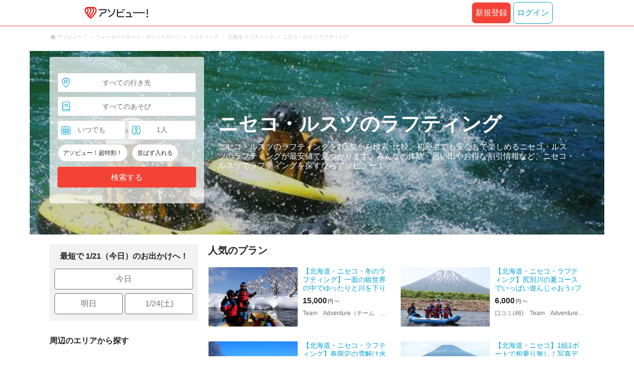

--- FILE ---
content_type: text/html;charset=UTF-8
request_url: https://www.asoview.com/leisure/5/location/are0010800/
body_size: 13387
content:
<!DOCTYPE html>
<html>
<head>
  
  <script>
    (function(p,r,o,j,e,c,t,g){
    p['_'+t]={};g=r.createElement('script');g.src='https://www.googletagmanager.com/gtm.js?id=GTM-'+t;r[o].prepend(g);
    g=r.createElement('style');g.innerText='.'+e+t+'{visibility:hidden!important}';r[o].prepend(g);
    r[o][j].add(e+t);setTimeout(function(){if(r[o][j].contains(e+t)){r[o][j].remove(e+t);p['_'+t]=0}},c)
    })(window,document,'documentElement','classList','loading',2000,'TFTM8D9Z')
  </script>


  
  
  
  <meta charset="UTF-8">
  <meta name="google-site-verification" content="kGT5Z3YEQgCdfMeof3F-n85KpuKpsG97WPv0o24LQqs" />
  <meta name="author" content="アソビュー！" />

  <meta http-equiv="X-UA-Compatible" content="IE=edge">
  <meta name="viewport" content="width=980" />

  
  
  <title>ニセコ・ルスツのラフティング おすすめランキングTOP2</title>
  <meta name="description" content="北海道のニセコ・ルスツでラフティングを体験するなら、日本最大級のアウトドア・レジャー予約サイト、アソビュー！北海道ライオンアドベンチャーが主催する清流・尻別川ツアーなど、各ツアーを人気順、料金の安い順などで比較し、ネット予約できます。子供が参加できるプランも充実しているのでファミリーもOK！服装や時期、持ち物などの基本情報もご紹介。" />
  

  
  
  <meta property="og:type" content="website" />
  <meta property="og:title"       content="ニセコ・ルスツのラフティング おすすめランキングTOP2" />
  <meta property="og:url"         content="https://www.asoview.com/leisure/5/location/are0010800/" />
  <meta property="og:image"       content="https://image.asoview-media.com/image/production/acp/3000018620/pln3000044284/988ba53b-8724-4e26-a7e6-2735c3e58612.jpeg" />
  
  <meta property="og:description" content="北海道のニセコ・ルスツでラフティングを体験するなら、日本最大級のアウトドア・レジャー予約サイト、アソビュー！北海道ライオンアドベンチャーが主催する清流・尻別川ツアーなど、各ツアーを人気順、料金の安い順などで比較し、ネット予約できます。子供が参加できるプランも充実しているのでファミリーもOK！服装や時期、持ち物などの基本情報もご紹介。" />
  <meta property="og:site_name" content="アソビュー！" />
  <meta property="og:locale" content="ja_JP" />
  
  
  <meta property="fb:app_id" content="226968490755490" />
  
  <meta name="twitter:card" content="summary_large_image" />
  <meta name="twitter:site" content="@ASOVIEWofficial" />
  <meta name="twitter:image"       content="https://image.asoview-media.com/image/production/acp/3000018620/pln3000044284/988ba53b-8724-4e26-a7e6-2735c3e58612.jpeg" />
  <meta name="twitter:title"       content="ニセコ・ルスツのラフティング おすすめランキングTOP2" />
  <meta name="twitter:description" content="北海道のニセコ・ルスツでラフティングを体験するなら、日本最大級のアウトドア・レジャー予約サイト、アソビュー！北海道ライオンアドベンチャーが主催する清流・尻別川ツアーなど、各ツアーを人気順、料金の安い順などで比較し、ネット予約できます。子供が参加できるプランも充実しているのでファミリーもOK！服装や時期、持ち物などの基本情報もご紹介。" />


  
  <meta name="robots"      content="index, follow" />
  <link rel="canonical"    href="https://www.asoview.com/leisure/5/location/are0010800/" />


  
  
  <link rel="manifest" href="/manifest.json">
  <link rel="preload" href="/iconfont/material-icons.css" as="style">
  <link rel="preload" href="/iconfont/MaterialIcons-Regular-570eb83859dc23dd0eec423a49e147fe.woff2" as="font" crossorigin>
  <link rel="stylesheet" href="/iconfont/material-icons.css">
  <link rel="shortcut icon" href="https://image.asoview-media.com/image/production/fundamentals/logo/favicon.ico" />
  <link rel="apple-touch-icon" href="https://image.asoview-media.com/image/production/fundamentals/logo/apple-touch-icon_114.png" sizes="114x114">
  <link rel="apple-touch-icon" href="https://image.asoview-media.com/image/production/fundamentals/logo/apple-touch-icon_120.png" sizes="120x120">
  <link rel="apple-touch-icon" href="https://image.asoview-media.com/image/production/fundamentals/logo/apple-touch-icon_144.png" sizes="144x144">
  <link rel="apple-touch-icon" href="https://image.asoview-media.com/image/production/fundamentals/logo/apple-touch-icon_152.png" sizes="152x152">
  <link rel="apple-touch-icon" href="https://image.asoview-media.com/image/production/fundamentals/logo/apple-touch-icon_180.png" sizes="180x180">
  


  <script>
    if ('serviceWorker' in navigator) {
      window.addEventListener('load', function() {
        navigator.serviceWorker.register('/serviceWorker.js');
      });
      window.addEventListener('beforeinstallprompt', function(e) {
        e.userChoice.then(function(choiceResult) {
          com.asoview.GA.trigger(com.asoview.GA.Event.ShowWebAppInstallPrompt)
          if (choiceResult.outcome == 'dismissed') {
            com.asoview.GA.trigger(com.asoview.GA.Event.OnClickWebAppInstallPrompt, false)
          } else {
            com.asoview.GA.trigger(com.asoview.GA.Event.OnClickWebAppInstallPrompt, true)
          }
        })
      })
    }
  </script>

  <!-- Start Visual Website Optimizer Asynchronous Code -->
  <script type='text/javascript'>
      var _vwo_code=(function(){
          var account_id=360002,
              settings_tolerance=2000,
              library_tolerance=2500,
              use_existing_jquery=false,
              /* DO NOT EDIT BELOW THIS LINE */
              f=false,d=document;return{use_existing_jquery:function(){return use_existing_jquery;},library_tolerance:function(){return library_tolerance;},finish:function(){if(!f){f=true;var a=d.getElementById('_vis_opt_path_hides');if(a)a.parentNode.removeChild(a);}},finished:function(){return f;},load:function(a){var b=d.createElement('script');b.src=a;b.type='text/javascript';b.innerText;b.onerror=function(){_vwo_code.finish();};d.getElementsByTagName('head')[0].appendChild(b);},init:function(){settings_timer=setTimeout('_vwo_code.finish()',settings_tolerance);var a=d.createElement('style'),b='body{opacity:0 !important;filter:alpha(opacity=0) !important;background:none !important;}',h=d.getElementsByTagName('head')[0];a.setAttribute('id','_vis_opt_path_hides');a.setAttribute('type','text/css');if(a.styleSheet)a.styleSheet.cssText=b;else a.appendChild(d.createTextNode(b));h.appendChild(a);this.load('//dev.visualwebsiteoptimizer.com/j.php?a='+account_id+'&u='+encodeURIComponent(d.URL)+'&r='+Math.random());return settings_timer;}};}());_vwo_settings_timer=_vwo_code.init();
  </script>
  <!-- End Visual Website Optimizer Asynchronous Code -->

  <script>
    window.deviceTypeForGA = 'PC'
  </script>
  <link rel="preload" href="/js/pc/vendor9b7d94d3f413ea65546b.chunk.js" as="script"><script type="text/javascript" defer="defer" src="/js/pc/vendor9b7d94d3f413ea65546b.chunk.js"></script><link rel="preload" href="/js/pc/vendors-autoe8e5b0f64ad2d5dc4907.chunk.js" as="script"><script type="text/javascript" defer="defer" src="/js/pc/vendors-autoe8e5b0f64ad2d5dc4907.chunk.js"></script>


  
    
    <!-- Google Tag Manager -->
    <script>(function(w,d,s,l,i){w[l]=w[l]||[];w[l].push({'gtm.start':
        new Date().getTime(),event:'gtm.js'});var f=d.getElementsByTagName(s)[0],
        j=d.createElement(s),dl=l!='dataLayer'?'&l='+l:'';j.async=true;j.src=
        'https://www.googletagmanager.com/gtm.js?id='+i+dl;f.parentNode.insertBefore(j,f);
    })(window,document,'script','dataLayer','GTM-T86K2F');</script>
    <!-- End Google Tag Manager -->
    
    
    <script defer src="/js/googleAnalyticsMgr-f1c7784fa758d448358b7292486651a0.js"></script>


  <link rel="stylesheet" href="/css/pc/leisure/location-leisure.min-803d4456db08f5a31f53f2623cc98343.css">
</head>

<body>
  
    
    <!-- Google Tag Manager (noscript) -->
    <noscript><iframe src="https://www.googletagmanager.com/ns.html?id=GTM-T86K2F"
                      height="0" width="0" style="display:none;visibility:hidden"></iframe></noscript>
    <!-- End Google Tag Manager (noscript) -->
    
    


  <div id="page-header"></div>

  <div class="breadcrumbs">
    
<ol class="breadcrumbs__list" itemscope itemtype="http://schema.org/BreadcrumbList">
    
        <li class="breadcrumbs__breadcrumb" itemprop="itemListElement" itemscope
            itemtype="http://schema.org/ListItem">
            <a class="breadcrumbs__breadcrumb-link" href="/" title="アソビュー！のページへ移動する" itemprop="item" onclick="com.asoview.GA.trigger(com.asoview.GA.Event.OnClickBreadcrumbItemLink,window.location.pathname)">
                <span itemprop="name">アソビュー！</span>
            </a>
            <meta itemprop="position" content="1" />
        </li>
    
        <li class="breadcrumbs__breadcrumb" itemprop="itemListElement" itemscope
            itemtype="http://schema.org/ListItem">
            <a class="breadcrumbs__breadcrumb-link" href="/leisure/grp10/" title="ウォータースポーツ・マリンスポーツのページへ移動する" itemprop="item" onclick="com.asoview.GA.trigger(com.asoview.GA.Event.OnClickBreadcrumbItemLink,window.location.pathname)">
                <span itemprop="name">ウォータースポーツ・マリンスポーツ</span>
            </a>
            <meta itemprop="position" content="2" />
        </li>
    
        <li class="breadcrumbs__breadcrumb" itemprop="itemListElement" itemscope
            itemtype="http://schema.org/ListItem">
            <a class="breadcrumbs__breadcrumb-link" href="/leisure/5/" title="ラフティングのページへ移動する" itemprop="item" onclick="com.asoview.GA.trigger(com.asoview.GA.Event.OnClickBreadcrumbItemLink,window.location.pathname)">
                <span itemprop="name">ラフティング</span>
            </a>
            <meta itemprop="position" content="3" />
        </li>
    
        <li class="breadcrumbs__breadcrumb" itemprop="itemListElement" itemscope
            itemtype="http://schema.org/ListItem">
            <a class="breadcrumbs__breadcrumb-link" href="/leisure/5/location/prf010000/" title="北海道 ラフティングのページへ移動する" itemprop="item" onclick="com.asoview.GA.trigger(com.asoview.GA.Event.OnClickBreadcrumbItemLink,window.location.pathname)">
                <span itemprop="name">北海道 ラフティング</span>
            </a>
            <meta itemprop="position" content="4" />
        </li>
    
        <li class="breadcrumbs__breadcrumb" itemprop="itemListElement" itemscope
            itemtype="http://schema.org/ListItem">
            <a class="breadcrumbs__breadcrumb-link" href="/leisure/5/location/are0010800/" title="ニセコ・ルスツ ラフティングのページへ移動する" itemprop="item" onclick="com.asoview.GA.trigger(com.asoview.GA.Event.OnClickBreadcrumbItemLink,window.location.pathname)">
                <span itemprop="name">ニセコ・ルスツ ラフティング</span>
            </a>
            <meta itemprop="position" content="5" />
        </li>
    
</ol>

  </div>

  
  <div class="top-banner">
    <ul class="top-banner__list">
      <li class="top-banner__item">
        <a class="top-banner__item-link" href="/search/?sort=asoview&amp;destinationType=area&amp;destinationId=are0010800&amp;leisureType=category&amp;leisureId=5&amp;adultQuantity=1&amp;childQuantity=0" title="ニセコ・ルスツのラフティングの検索一覧へ移動する"
           onclick="com.asoview.GA.trigger(com.asoview.GA.Event.OnClickLeisureLocationPageFirstViewImageItem, &#39;ニセコ・ルスツのラフティング&#39;)">
          <img class="top-banner__item-image" src="https://image.asoview-media.com/image/production/genre/3b373b4c-1cfe-4991-b757-6f06b1d9ffa5.jpg" alt="ニセコ・ルスツのラフティング">
        </a>
      </li>
    </ul>
  </div>

  <div class="layout-header-inner">
    
        <div id="top-search-box"></div>
    
    <div class="main-catch">
      <h1 class="main-catch__page-heading">ニセコ・ルスツのラフティング</h1>
      <p class="main-catch__sub-catch">ニセコ・ルスツのラフティングを2店舗から検索･比較。初心者でも安心して楽しめるニセコ・ルスツのラフティングが最安値で見つかります。みんなの体験・思い出やお得な割引情報など、ニセコ・ルスツでラフティングを探すならアソビュー！</p>
    </div>
  </div>


  <div class="layout-contents-wrap">
    
  <div class="layout-side-contents">
    <div class="propose-day">
      <b class="propose-day__text">最短で 1/21（今日）のお出かけへ！</b>
      <ul class="propose-day__list">
        <li class="propose-day__item">
          <a class="propose-day__item-link" href="/search/?sort=asoview&amp;destinationType=area&amp;destinationId=are0010800&amp;leisureType=category&amp;leisureId=5&amp;adultQuantity=1&amp;childQuantity=0&amp;funSafe=0&amp;goToCoupon=0&amp;skipLine=0&amp;experienceDate=2026-01-21"
             onclick="com.asoview.GA.trigger(com.asoview.GA.Event.OnClickLeisureLocationPageShortcutToday)">今日</a>
        </li>
        <li class="propose-day__item propose-day__item--half">
          <a class="propose-day__item-link" href="/search/?sort=asoview&amp;destinationType=area&amp;destinationId=are0010800&amp;leisureType=category&amp;leisureId=5&amp;adultQuantity=1&amp;childQuantity=0&amp;funSafe=0&amp;goToCoupon=0&amp;skipLine=0&amp;experienceDate=2026-01-22"
             onclick="com.asoview.GA.trigger(com.asoview.GA.Event.OnClickLeisureLocationPageShortcutTomorrow)">明日</a>
        </li>
        <li class="propose-day__item propose-day__item--half">
          <a class="propose-day__item-link" href="/search/?sort=asoview&amp;destinationType=area&amp;destinationId=are0010800&amp;leisureType=category&amp;leisureId=5&amp;adultQuantity=1&amp;childQuantity=0&amp;funSafe=0&amp;goToCoupon=0&amp;skipLine=0&amp;experienceDate=2026-01-24"
             onclick="com.asoview.GA.trigger(com.asoview.GA.Event.OnClickLeisureLocationPageShortcutWeekend)">1/24(土)</a>
        </li>
      </ul>
    </div>

    <section id="recently-viewed-plans"></section>

    <div class="side-facet">
      
      
        <h3 class="side-facet__heading">周辺のエリアから探す</h3>
        <ul class="side-facet__list">
          <li class="side-facet__item">
            <a class="side-facet__item-link" href="/leisure/5/location/are0010200/"
               onclick="com.asoview.GA.trigger(com.asoview.GA.Event.OnClickLeisureLocationPageAroundLocationItem)">札幌 (1)</a>
          </li>
          <li class="side-facet__item">
            <a class="side-facet__item-link" href="/leisure/5/location/are0011100/"
               onclick="com.asoview.GA.trigger(com.asoview.GA.Event.OnClickLeisureLocationPageAroundLocationItem)">洞爺・登別・苫小牧 (1)</a>
          </li>
          <li class="side-facet__item">
            <a class="side-facet__item-link" href="/leisure/5/location/are0012000/"
               onclick="com.asoview.GA.trigger(com.asoview.GA.Event.OnClickLeisureLocationPageAroundLocationItem)">旭川・層雲峡 (2)</a>
          </li>
          <li class="side-facet__item">
            <a class="side-facet__item-link" href="/leisure/5/location/are0012100/"
               onclick="com.asoview.GA.trigger(com.asoview.GA.Event.OnClickLeisureLocationPageAroundLocationItem)">富良野・美瑛・トマム (2)</a>
          </li>
          <li class="side-facet__item">
            <a class="side-facet__item-link" href="/leisure/5/location/are0013200/"
               onclick="com.asoview.GA.trigger(com.asoview.GA.Event.OnClickLeisureLocationPageAroundLocationItem)">帯広・十勝 (1)</a>
          </li>
          <li class="side-facet__item">
            <a class="side-facet__item-link" href="/leisure/5/location/are0013300/"
               onclick="com.asoview.GA.trigger(com.asoview.GA.Event.OnClickLeisureLocationPageAroundLocationItem)">日高・えりも (2)</a>
          </li>
          
          
          
        </ul>
      
      
        <h3 class="side-facet__heading">人気の遊びから探す</h3>
        <ul class="side-facet__list">
          <li class="side-facet__item">
            <a class="side-facet__item-link" href="/leisure/act0007/location/are0010800/"
               onclick="com.asoview.GA.trigger(com.asoview.GA.Event.OnClickLeisureLocationPagePopularLeisureItem)">ラフティング (2)</a>
          </li>
          <li class="side-facet__item">
            <a class="side-facet__item-link" href="/leisure/act0085/location/are0010800/"
               onclick="com.asoview.GA.trigger(com.asoview.GA.Event.OnClickLeisureLocationPagePopularLeisureItem)">スノーシュー・スノートレッキング (4)</a>
          </li>
          <li class="side-facet__item">
            <a class="side-facet__item-link" href="/leisure/act1093/location/are0010800/"
               onclick="com.asoview.GA.trigger(com.asoview.GA.Event.OnClickLeisureLocationPagePopularLeisureItem)">手びねり・型取り (1)</a>
          </li>
          <li class="side-facet__item">
            <a class="side-facet__item-link" href="/leisure/act0008/location/are0010800/"
               onclick="com.asoview.GA.trigger(com.asoview.GA.Event.OnClickLeisureLocationPagePopularLeisureItem)">キャニオニング・シャワークライミング (1)</a>
          </li>
          <li class="side-facet__item">
            <a class="side-facet__item-link" href="/leisure/act1042/location/are0010800/"
               onclick="com.asoview.GA.trigger(com.asoview.GA.Event.OnClickLeisureLocationPagePopularLeisureItem)">スキースクール (1)</a>
          </li>
          
          
          
        </ul>
      
      
        <h3 class="side-facet__heading">遊びのジャンルから探す</h3>
        <ul class="side-facet__list">
          <li class="side-facet__item">
            <a class="side-facet__item-link" href="/leisure/act0007/location/are0010800/">ラフティング (2)</a>
          </li>
          
          
          
        </ul>
      
    </div>
  </div>


    <div class="layout-main-contents">

      
    

      
    <section class="popular-plan">
        <h2 class="popular-plan__heading">人気のプラン</h2>
        <ul class="popular-plan__plan-list">
            <li class="popular-plan__plan-item">
                <a class="popular-plan__plan-link" href="/item/activity/pln3000044284/" title="【北海道・ニセコ・冬のラフティング】一面の銀世界の中でゆったりと川を下ります。"
                   onclick="com.asoview.GA.trigger(com.asoview.GA.Event.OnClickLeisureLocationPagePlanListItem,1)">
                    <figure class="popular-plan__image-wrap popular-plan__image-wrap--plan">
                        <img class="popular-plan__image" loading="lazy" alt="【北海道・ニセコ・冬のラフティング】一面の銀世界の中でゆったりと川を下ります。"
                             src="https://image.asoview-media.com/image/production/acp/3000018620/pln3000044284/988ba53b-8724-4e26-a7e6-2735c3e58612.jpeg">
                    </figure>
                    <div class="popular-plan__text-wrap">
                        <b class="popular-plan__plan-title">【北海道・ニセコ・冬のラフティング】一面の銀世界の中でゆったりと川を下ります。</b>
                        
                        
                            <div id="popular-plan__plan-price-pln3000044284"
                                 class="popular-plan__price-wrap"></div>
                        
                        <p class="popular-plan__rating-star-base-name-wrap">
                            
                            <span class="popular-plan__base-name">Team　Adventure（チーム　アドベンチャー）</span>
                        </p>
                    </div>
                </a>
                
                
                    <div id="popular-plan__favorite-target--activity-pln3000044284" class="popular-plan__favorite-action-icon"></div>
                
            </li>
            <li class="popular-plan__plan-item">
                <a class="popular-plan__plan-link" href="/item/activity/pln3000035012/" title="【北海道・ニセコ・ラフティング】尻別川の夏コースでいっぱい遊んじゃおう♪プラン、雄大な景色も大満喫！！"
                   onclick="com.asoview.GA.trigger(com.asoview.GA.Event.OnClickLeisureLocationPagePlanListItem,2)">
                    <figure class="popular-plan__image-wrap popular-plan__image-wrap--plan">
                        <img class="popular-plan__image" loading="lazy" alt="【北海道・ニセコ・ラフティング】尻別川の夏コースでいっぱい遊んじゃおう♪プラン、雄大な景色も大満喫！！"
                             src="https://image.asoview-media.com/image/production/acp/3000018620/pln3000035012/3cdf85b2-7e50-46c4-a20b-8e6c27d2ce8e.jpeg">
                    </figure>
                    <div class="popular-plan__text-wrap">
                        <b class="popular-plan__plan-title">【北海道・ニセコ・ラフティング】尻別川の夏コースでいっぱい遊んじゃおう♪プラン、雄大な景色も大満喫！！</b>
                        
                        
                            <div id="popular-plan__plan-price-pln3000035012"
                                 class="popular-plan__price-wrap"></div>
                        
                        <p class="popular-plan__rating-star-base-name-wrap">
                            <span class="popular-plan__plan-asorepo-count">口コミ(46)</span>
                            <span class="popular-plan__base-name">Team　Adventure（チーム　アドベンチャー）</span>
                        </p>
                    </div>
                </a>
                
                
                    <div id="popular-plan__favorite-target--activity-pln3000035012" class="popular-plan__favorite-action-icon"></div>
                
            </li>
            <li class="popular-plan__plan-item">
                <a class="popular-plan__plan-link" href="/item/activity/pln3000035014/" title="【北海道・ニセコ・ラフティング】春限定の雪解け水で楽しむ激流ラフティングでスリル満点の爽快体験！初心者の方でも大丈夫！"
                   onclick="com.asoview.GA.trigger(com.asoview.GA.Event.OnClickLeisureLocationPagePlanListItem,3)">
                    <figure class="popular-plan__image-wrap popular-plan__image-wrap--plan">
                        <img class="popular-plan__image" loading="lazy" alt="【北海道・ニセコ・ラフティング】春限定の雪解け水で楽しむ激流ラフティングでスリル満点の爽快体験！初心者の方でも大丈夫！"
                             src="https://image.asoview-media.com/image/production/acp/3000018620/pln3000035014/00f35c94-def0-4ada-b396-316fcf025490.jpeg">
                    </figure>
                    <div class="popular-plan__text-wrap">
                        <b class="popular-plan__plan-title">【北海道・ニセコ・ラフティング】春限定の雪解け水で楽しむ激流ラフティングでスリル満点の爽快体験！初心者の方でも大丈夫！</b>
                        
                        
                            <div id="popular-plan__plan-price-pln3000035014"
                                 class="popular-plan__price-wrap"></div>
                        
                        <p class="popular-plan__rating-star-base-name-wrap">
                            <span class="popular-plan__plan-asorepo-count">口コミ(5)</span>
                            <span class="popular-plan__base-name">Team　Adventure（チーム　アドベンチャー）</span>
                        </p>
                    </div>
                </a>
                
                
                    <div id="popular-plan__favorite-target--activity-pln3000035014" class="popular-plan__favorite-action-icon"></div>
                
            </li>
            <li class="popular-plan__plan-item">
                <a class="popular-plan__plan-link" href="/item/activity/pln3000042768/" title="【北海道・ニセコ】1組1ボートで相乗り無し！写真データプレゼント　楽しくみんなでラフティング！初心者、お子様も大歓迎！"
                   onclick="com.asoview.GA.trigger(com.asoview.GA.Event.OnClickLeisureLocationPagePlanListItem,4)">
                    <figure class="popular-plan__image-wrap popular-plan__image-wrap--plan">
                        <img class="popular-plan__image" loading="lazy" alt="【北海道・ニセコ】1組1ボートで相乗り無し！写真データプレゼント　楽しくみんなでラフティング！初心者、お子様も大歓迎！"
                             src="https://image.asoview-media.com/image/production/acp/3000024581/pln3000042768/8afd02fa-49b0-4291-9f55-057e77fcec27.jpeg">
                    </figure>
                    <div class="popular-plan__text-wrap">
                        <b class="popular-plan__plan-title">【北海道・ニセコ】1組1ボートで相乗り無し！写真データプレゼント　楽しくみんなでラフティング！初心者、お子様も大歓迎！</b>
                        
                        
                            <div id="popular-plan__plan-price-pln3000042768"
                                 class="popular-plan__price-wrap"></div>
                        
                        <p class="popular-plan__rating-star-base-name-wrap">
                            <span class="popular-plan__plan-asorepo-count">口コミ(11)</span>
                            <span class="popular-plan__base-name">Best outdoor</span>
                        </p>
                    </div>
                </a>
                
                
                    <div id="popular-plan__favorite-target--activity-pln3000042768" class="popular-plan__favorite-action-icon"></div>
                
            </li>
        </ul>
    </section>


      <div id="gtm-banner"></div>

      <section class="base-list">
        <h2 class="base-list__heading">ニセコ・ルスツのラフティング ランキング</h2>
        <ul class="base-list__list">
          <li class="base-list__item">
            <span class="base-list__rank-icon base-list__rank-icon--1">1</span>
            <a class="base-list__item-link" href="/base/157378/" onclick="com.asoview.GA.trigger(com.asoview.GA.Event.OnClickLeisureLocationPageBaseListItem,1)">
              <div class="base-list__images-wrap">
                <figure class="base-list__image-first-wrap">
                    <img class="base-list__image-first" loading="lazy" alt="　" src="//image.asoview-media.com/image/production/acp/3000018620/698531f8-67b3-4de1-a8dd-33882e4bfeee.JPG">
                </figure>
                <div class="base-list__image-other-list-wrap">
                  <div class="base-list__image-other-list">
                    <figure class="base-list__image-other-wrap">
                      <img class="base-list__image-other" loading="lazy" src="//image.asoview-media.com/image/production/acp/3000018621/pln3000035013/1120ff95-3a6d-4679-b419-43269030382f.jpeg?width=120&amp;height=85&amp;type=resize">
                    </figure>
                  </div>
                  <div class="base-list__image-other-list">
                    <figure class="base-list__image-other-wrap">
                      <img class="base-list__image-other" loading="lazy" src="//image.asoview-media.com/image/production/acp/3000018621/pln3000035013/6402258e-4321-405a-a631-56c61152a9b1.jpeg?width=120&amp;height=85&amp;type=resize">
                    </figure>
                  </div>
                  <div class="base-list__image-other-list">
                    <figure class="base-list__image-other-wrap">
                      <img class="base-list__image-other" loading="lazy" src="//image.asoview-media.com/image/production/acp/3000018621/pln3000035013/232d4df8-722a-4135-a15d-cd6ef2d5b8e3.jpeg?width=120&amp;height=85&amp;type=resize">
                    </figure>
                  </div>
                </div>
              </div>
              <div class="base-list__text-wrap">
                <h3 class="base-list__item-title">Team　Adventure（チーム　アドベンチャー）</h3>
                <div class="base-list__data">
                  <p class="base-list__location">
                    <span class="base-list__base-prefecture">北海道</span>
                    <span class="base-list__base-area">ニセコ・ルスツ</span>
                  </p>
                  <ul class="base-list__genres">
                    <li class="base-list__genre-type">ラフティング</li>
                    <li class="base-list__genre-type">キャニオニング・シャワークライミング</li>
                    <li class="base-list__genre-type">スノーシュー・スノートレッキング</li>
                  </ul>
                </div>
                <p>
                  <span class="base-list__review-count">口コミ 59件</span>
                </p>
                <p class="base-list__introduction">
                  <span class="base-list__introduction-title">北海道・ニセコでワイルドに川遊びを満喫。みんなで冒険の旅に出かけよう！</span>
                  <span class="base-list__introduction-description">「Team Adventure（チーム アドベンチャー）」は2021年創業のラフティング＆キャニオニング専門ツアー会社です。メインガイドは外国で10年、ニセコで14年のキャリアを積んだ超ベテラン！川の魅力を知り尽くしたガイドが親切丁寧にご案内します。アットホームな雰囲気の中、北海道の大自然を思いっきりご堪能ください。</span>
                </p>
              </div>
            </a>
            <a class="base-list__recommend-plan-link" href="/item/activity/pln3000044284/" onclick="com.asoview.GA.trigger(com.asoview.GA.Event.OnClickLeisureLocationPageBaseListRecommendPlanItem,1)">
              <div class="base-list__recommend-plan" id="base-list--recommend-plan--plan-price-pln3000044284"></div>
            </a>
          </li>
          <li class="base-list__item">
            <span class="base-list__rank-icon base-list__rank-icon--2">2</span>
            <a class="base-list__item-link" href="/base/161785/" onclick="com.asoview.GA.trigger(com.asoview.GA.Event.OnClickLeisureLocationPageBaseListItem,2)">
              <div class="base-list__images-wrap">
                <figure class="base-list__image-first-wrap">
                    <img class="base-list__image-first" loading="lazy" alt="　" src="//image.asoview-media.com/image/production/acp/3000024581/aa6cd439-c0f8-4bb2-8e92-aa0cd13d2f93.jpg">
                </figure>
                <div class="base-list__image-other-list-wrap">
                  <div class="base-list__image-other-list">
                    
                  </div>
                  <div class="base-list__image-other-list">
                    
                  </div>
                  <div class="base-list__image-other-list">
                    
                  </div>
                </div>
              </div>
              <div class="base-list__text-wrap">
                <h3 class="base-list__item-title">Best outdoor</h3>
                <div class="base-list__data">
                  <p class="base-list__location">
                    <span class="base-list__base-prefecture">北海道</span>
                    <span class="base-list__base-area">ニセコ・ルスツ</span>
                  </p>
                  <ul class="base-list__genres">
                    <li class="base-list__genre-type">ラフティング</li>
                  </ul>
                </div>
                <p>
                  <span class="base-list__review-count">口コミ 11件</span>
                </p>
                <p class="base-list__introduction">
                  <span class="base-list__introduction-title"></span>
                  <span class="base-list__introduction-description">1組様1ボート利用で、相乗りなし。
羊蹄山の麓を流れる尻別川でラフティングのツアーを行っています。
緑豊かな水の町、京極町は観光地としても有名でドライブにも人気の街です。
札幌からのアクセスも良い京極町にぜひ遊びにお越しください。
店舗は、国道276号線沿い京極町総合体育館から車で1分です。</span>
                </p>
              </div>
            </a>
            <a class="base-list__recommend-plan-link" href="/item/activity/pln3000042768/" onclick="com.asoview.GA.trigger(com.asoview.GA.Event.OnClickLeisureLocationPageBaseListRecommendPlanItem,2)">
              <div class="base-list__recommend-plan" id="base-list--recommend-plan--plan-price-pln3000042768"></div>
            </a>
          </li>
        </ul>
      </section>

      <div id="root"></div>

      

      <div id="faq-list"></div>

      <div class="page-lead">
        <h2 class="page-lead__title">ニセコ・ルスツの大自然でラフティング</h2>
        <p class="page-lead__introduction">
          
          北海道の雄大な自然を五感で感じられる、ニセコ・ルスツ。この地域には、「蝦夷富士」と称される羊蹄山がそびえます。冬は、パウダースノーを求めて全国から多くのスキーヤー、スノーボーダーが訪れるニセコですが、グリーンシーズンはラフティングをはじめ、SUP、カヌーといった川のアクティビティや、熱気球体験、トレッキングツアーなどが盛んに行われる地域です。
          <br/>
          
          また、北海道のニセコ・ルスツでアウトドアを楽しむ最大の理由といえば、その広大で美しい自然。ひとつのアクティビティとしてラフティングを楽しむだけでなく、絶景に出会う感動や、北海道でとれた地の野菜、海の幸をいただく瞬間もかけがえのない思い出になります。
          <br/>
          
          
          <br/>
          
          ■ニセコ・ルスツ周辺でオススメのラフティングツアー3選
          <br/>
          
          
          <br/>
          
          【1】5歳から参加OK！ファミリーで行きたい尻別川ツアー
          <br/>
          
          「Outdoor Amusement Company」が開催する尻別川を下るツアーは、5歳から参加できます。午前と午後の2部に分かれていて、半日たっぷり川で遊べます。ラフティングだけではなく、川で泳いだり、ボートですべり台をしたりと子供のワクワクをくすぐる内容になっています。
          <br/>
          
          
          <br/>
          
          【2】激流を下る迫力のコース！写真データのプレゼントつき
          <br/>
          
          水がバシャバシャかかる迫力のコースを体験できるのが、ニセコにある「BIG FUN」。約13kmのコースの途中には、ダムの下を通ったり、S字カーブのポイントがあったりとスリル満点です。体験のあとにコーヒーやお菓子のサービスがあったり、写真のデータをCDでプレゼントしてくれたりと、至れりつくせりのプランです。
          <br/>
          
          
          <br/>
          
          【3】わんちゃんと一緒に?!家族みんなで楽しむ貸切ツアー
          <br/>
          
          愛犬とラフティング…という愛犬家にはたまらないツアーを開催しているのが「Youtei outdoor（ヨウテイアウトドア）」です。わんちゃんが一緒でも安全な、ゆったりとしたコースを巡ります。そのため、0歳の赤ちゃんや乗り物が苦手な方も挑戦できるプランです。羊蹄山のすぐそばにある美しい池で体験するので、景観も抜群。
          
          
        </p>
      </div>
    </div><!-- /layout-main-contents -->
  </div>

<footer class='page-footer page-footer--basic'>
  <div class='page-footer__navigations-wrapper'>
    <div class='page-footer__social page-footer__site-maps-two-column-cell'>
      <span class='page-footer__follow-us'>FOLLOW US！</span>
      <ul class='page-footer__social-list'>
        <li class='page-footer__social-item'>
          <a class='page-footer__social-item-link page-footer__social-item-link--instagram'
             href='//www.instagram.com/asoview/'
             onClick="recordOutboundLink(this, 'Outbound Links', 'instagram.com');return false;"
             target='_blank'>instagram</a>
        </li>
        <li class='page-footer__social-item'>
          <a class='page-footer__social-item-link page-footer__social-item-link--x'
             href='//twitter.com/AsoviewOfficial'
             onClick="recordOutboundLink(this, 'Outbound Links', 'twitter.com');return false;"
             target='_blank'>x</a>
        </li>
      </ul>
    </div>


    <div class='page-footer__site-maps-two-column-cell page-footer__app-download'>
      <p class='page-footer__site-maps-heading'>
        アプリをダウンロード
      </p>
      <div class='page-footer__app-download-content'>
        <div class='page-footer__app-download-content-inner'>
          <div>
            <p class='page-footer__app-download-content-inner-description'>iPhone版アプリ</p>
            <a href='https://apps.apple.com/us/app/アソビュー-遊び先の検索-予約/id1303314426'>
              <img src='/img/pc/app/app-store.png' alt='App Store'>
            </a>
          </div>
          <img class='page-footer__app-download-qr' src='/img/pc/app/app-store-qr.svg' width='70px'
               height='70px'
               alt='App Store Qr'>
        </div>
        <div class='page-footer__app-download-content-inner page-footer__app-download-content-inner-left'>
          <div>
            <p class='page-footer__app-download-content-inner-description '>Android版アプリ</p>
            <a href='https://play.google.com/store/apps/details?id=com.asoview.app'>
              <img src='/img/pc/app/google-play-store.png' alt='Google PlayStore'>
            </a>
          </div>
          <img class='page-footer__app-download-qr' src='/img/pc/app/google-play-store-qr.svg'
               width='70px'
               height='70px'
               alt='Google PlayStore Qr'>
        </div>
      </div>
    </div>


    <div class='page-footer__site-maps-two-column'>
      <div class='page-footer__site-maps-two-column-cell'>
        <p class='page-footer__site-maps-heading'>
          <a class='page-footer__site-maps-heading-link' href='/location/'>エリアから探す</a>
        </p>
        <ul class='page-footer__region-list'>
          <li class='page-footer__region-item'>
            <a class='page-footer__region-item-link' href='/location/prf010000/'>北海道</a>
            
          </li>
          <li class='page-footer__region-item'>
            <a class='page-footer__region-item-link' href='/location/rgn02/'>東北</a>
            <ul class='page-footer__site-maps-list page-footer__site-maps-list--inner'>
              <li class='page-footer__site-maps-item'>
                <a class='page-footer__site-maps-link' href='/location/prf020000/'>青森県</a>
              </li>
              <li class='page-footer__site-maps-item'>
                <a class='page-footer__site-maps-link' href='/location/prf030000/'>岩手県</a>
              </li>
              <li class='page-footer__site-maps-item'>
                <a class='page-footer__site-maps-link' href='/location/prf040000/'>宮城県</a>
              </li>
              <li class='page-footer__site-maps-item'>
                <a class='page-footer__site-maps-link' href='/location/prf050000/'>秋田県</a>
              </li>
              <li class='page-footer__site-maps-item'>
                <a class='page-footer__site-maps-link' href='/location/prf060000/'>山形県</a>
              </li>
              <li class='page-footer__site-maps-item'>
                <a class='page-footer__site-maps-link' href='/location/prf070000/'>福島県</a>
              </li>
            </ul>
          </li>
          <li class='page-footer__region-item'>
            <a class='page-footer__region-item-link' href='/location/rgn04/'>関東</a>
            <ul class='page-footer__site-maps-list page-footer__site-maps-list--inner'>
              <li class='page-footer__site-maps-item'>
                <a class='page-footer__site-maps-link' href='/location/prf080000/'>栃木県</a>
              </li>
              <li class='page-footer__site-maps-item'>
                <a class='page-footer__site-maps-link' href='/location/prf090000/'>群馬県</a>
              </li>
              <li class='page-footer__site-maps-item'>
                <a class='page-footer__site-maps-link' href='/location/prf100000/'>茨城県</a>
              </li>
              <li class='page-footer__site-maps-item'>
                <a class='page-footer__site-maps-link' href='/location/prf110000/'>埼玉県</a>
              </li>
              <li class='page-footer__site-maps-item'>
                <a class='page-footer__site-maps-link' href='/location/prf120000/'>千葉県</a>
              </li>
              <li class='page-footer__site-maps-item'>
                <a class='page-footer__site-maps-link' href='/location/prf130000/'>東京都</a>
              </li>
              <li class='page-footer__site-maps-item'>
                <a class='page-footer__site-maps-link' href='/location/prf140000/'>神奈川県</a>
              </li>
            </ul>
          </li>
          <li class='page-footer__region-item'>
            <a class='page-footer__region-item-link' href='/location/rgn05/'>甲信越</a>
            <ul class='page-footer__site-maps-list page-footer__site-maps-list--inner'>
              <li class='page-footer__site-maps-item'>
                <a class='page-footer__site-maps-link' href='/location/prf150000/'>山梨県</a>
              </li>
              <li class='page-footer__site-maps-item'>
                <a class='page-footer__site-maps-link' href='/location/prf160000/'>長野県</a>
              </li>
              <li class='page-footer__site-maps-item'>
                <a class='page-footer__site-maps-link' href='/location/prf170000/'>新潟県</a>
              </li>
            </ul>
          </li>
          <li class='page-footer__region-item'>
            <a class='page-footer__region-item-link' href='/location/rgn06/'>北陸</a>
            <ul class='page-footer__site-maps-list page-footer__site-maps-list--inner'>
              <li class='page-footer__site-maps-item'>
                <a class='page-footer__site-maps-link' href='/location/prf180000/'>富山県</a>
              </li>
              <li class='page-footer__site-maps-item'>
                <a class='page-footer__site-maps-link' href='/location/prf190000/'>石川県</a>
              </li>
              <li class='page-footer__site-maps-item'>
                <a class='page-footer__site-maps-link' href='/location/prf200000/'>福井県</a>
              </li>
            </ul>
          </li>
          <li class='page-footer__region-item'>
            <a class='page-footer__region-item-link' href='/location/rgn07/'>東海</a>
            <ul class='page-footer__site-maps-list page-footer__site-maps-list--inner'>
              <li class='page-footer__site-maps-item'>
                <a class='page-footer__site-maps-link' href='/location/prf210000/'>静岡県</a>
              </li>
              <li class='page-footer__site-maps-item'>
                <a class='page-footer__site-maps-link' href='/location/prf220000/'>岐阜県</a>
              </li>
              <li class='page-footer__site-maps-item'>
                <a class='page-footer__site-maps-link' href='/location/prf230000/'>愛知県</a>
              </li>
              <li class='page-footer__site-maps-item'>
                <a class='page-footer__site-maps-link' href='/location/prf240000/'>三重県</a>
              </li>
            </ul>
          </li>
          <li class='page-footer__region-item'>
            <a class='page-footer__region-item-link' href='/location/rgn08/'>関西</a>
            <ul class='page-footer__site-maps-list page-footer__site-maps-list--inner'>
              <li class='page-footer__site-maps-item'>
                <a class='page-footer__site-maps-link' href='/location/prf250000/'>滋賀県</a>
              </li>
              <li class='page-footer__site-maps-item'>
                <a class='page-footer__site-maps-link' href='/location/prf260000/'>京都府</a>
              </li>
              <li class='page-footer__site-maps-item'>
                <a class='page-footer__site-maps-link' href='/location/prf270000/'>大阪府</a>
              </li>
              <li class='page-footer__site-maps-item'>
                <a class='page-footer__site-maps-link' href='/location/prf280000/'>兵庫県</a>
              </li>
              <li class='page-footer__site-maps-item'>
                <a class='page-footer__site-maps-link' href='/location/prf290000/'>奈良県</a>
              </li>
              <li class='page-footer__site-maps-item'>
                <a class='page-footer__site-maps-link' href='/location/prf300000/'>和歌山県</a>
              </li>
            </ul>
          </li>
          <li class='page-footer__region-item'>
            <a class='page-footer__region-item-link' href='/location/rgn09/'>山陰・山陽</a>
            <ul class='page-footer__site-maps-list page-footer__site-maps-list--inner'>
              <li class='page-footer__site-maps-item'>
                <a class='page-footer__site-maps-link' href='/location/prf310000/'>鳥取県</a>
              </li>
              <li class='page-footer__site-maps-item'>
                <a class='page-footer__site-maps-link' href='/location/prf320000/'>島根県</a>
              </li>
              <li class='page-footer__site-maps-item'>
                <a class='page-footer__site-maps-link' href='/location/prf330000/'>岡山県</a>
              </li>
              <li class='page-footer__site-maps-item'>
                <a class='page-footer__site-maps-link' href='/location/prf340000/'>広島県</a>
              </li>
              <li class='page-footer__site-maps-item'>
                <a class='page-footer__site-maps-link' href='/location/prf350000/'>山口県</a>
              </li>
            </ul>
          </li>
          <li class='page-footer__region-item'>
            <a class='page-footer__region-item-link' href='/location/rgn10/'>四国</a>
            <ul class='page-footer__site-maps-list page-footer__site-maps-list--inner'>
              <li class='page-footer__site-maps-item'>
                <a class='page-footer__site-maps-link' href='/location/prf360000/'>徳島県</a>
              </li>
              <li class='page-footer__site-maps-item'>
                <a class='page-footer__site-maps-link' href='/location/prf370000/'>香川県</a>
              </li>
              <li class='page-footer__site-maps-item'>
                <a class='page-footer__site-maps-link' href='/location/prf380000/'>愛媛県</a>
              </li>
              <li class='page-footer__site-maps-item'>
                <a class='page-footer__site-maps-link' href='/location/prf390000/'>高知県</a>
              </li>
            </ul>
          </li>
          <li class='page-footer__region-item'>
            <a class='page-footer__region-item-link' href='/location/rgn11/'>九州</a>
            <ul class='page-footer__site-maps-list page-footer__site-maps-list--inner'>
              <li class='page-footer__site-maps-item'>
                <a class='page-footer__site-maps-link' href='/location/prf400000/'>福岡県</a>
              </li>
              <li class='page-footer__site-maps-item'>
                <a class='page-footer__site-maps-link' href='/location/prf410000/'>佐賀県</a>
              </li>
              <li class='page-footer__site-maps-item'>
                <a class='page-footer__site-maps-link' href='/location/prf420000/'>長崎県</a>
              </li>
              <li class='page-footer__site-maps-item'>
                <a class='page-footer__site-maps-link' href='/location/prf430000/'>熊本県</a>
              </li>
              <li class='page-footer__site-maps-item'>
                <a class='page-footer__site-maps-link' href='/location/prf440000/'>大分県</a>
              </li>
              <li class='page-footer__site-maps-item'>
                <a class='page-footer__site-maps-link' href='/location/prf450000/'>宮崎県</a>
              </li>
              <li class='page-footer__site-maps-item'>
                <a class='page-footer__site-maps-link' href='/location/prf460000/'>鹿児島県</a>
              </li>
            </ul>
          </li>
          <li class='page-footer__region-item'>
            <a class='page-footer__region-item-link' href='/location/prf470000/'>沖縄</a>
            
          </li>
        </ul>
      </div>


      <div class='page-footer__site-maps-two-column-cell'>
        <p class='page-footer__site-maps-heading'>
          <a class='page-footer__site-maps-heading-link' href='/leisure/'>おすすめのジャンルから探す</a>
        </p>
        <ul class='page-footer__site-maps-list'>
          <li class='page-footer__site-maps-item'>
            <a class='page-footer__site-maps-link' href='/leisure/17/'>陶芸体験･陶芸教室</a>
          </li>
          <li class='page-footer__site-maps-item'>
            <a class='page-footer__site-maps-link' href='/leisure/87/'>ガラス細工･ガラス工房</a>
          </li>
          <li class='page-footer__site-maps-item'>
            <a class='page-footer__site-maps-link' href='/leisure/112/'>日帰り温泉</a>
          </li>
          <li class='page-footer__site-maps-item'>
            <a class='page-footer__site-maps-link' href='/leisure/7/'>カヌー･カヤック</a>
          </li>
          <li class='page-footer__site-maps-item'>
            <a class='page-footer__site-maps-link' href='/leisure/11/'>SUP･スタンドアップパドル</a>
          </li>
          <li class='page-footer__site-maps-item'>
            <a class='page-footer__site-maps-link' href='/leisure/14/'>ダイビング・スキューバダイビング</a>
          </li>
          <li class='page-footer__site-maps-item'>
            <a class='page-footer__site-maps-link' href='/leisure/15/'>シュノーケリング</a>
          </li>
          <li class='page-footer__site-maps-item'>
            <a class='page-footer__site-maps-link' href='/leisure/89/'>アクセサリー手作り体験</a>
          </li>
          <li class='page-footer__site-maps-item'>
            <a class='page-footer__site-maps-link' href='/leisure/1/'>パラグライダー</a>
          </li>
          <li class='page-footer__site-maps-item'>
            <a class='page-footer__site-maps-link' href='/leisure/191/'>遊園地・テーマパーク</a>
          </li>
          <li class='page-footer__site-maps-item'>
            <a class='page-footer__site-maps-link' href='/leisure/12/'>サーフィンスクール</a>
          </li>
          <li class='page-footer__site-maps-item'>
            <a class='page-footer__site-maps-link' href='/leisure/91/'>キャンドル作り</a>
          </li>
          <li class='page-footer__site-maps-item'>
            <a class='page-footer__site-maps-link' href='/leisure/act0128/'>シルバーアクセサリー
              手作り体験</a>
          </li>
          <li class='page-footer__site-maps-item'>
            <a class='page-footer__site-maps-link' href='/leisure/62/'>ボルダリング</a>
          </li>
          <li class='page-footer__site-maps-item'>
            <a class='page-footer__site-maps-link' href='/leisure/5/'>ラフティング</a>
          </li>
          <li class='page-footer__site-maps-item'>
            <a class='page-footer__site-maps-link' href='/leisure/140/'>着物・浴衣レンタル</a>
          </li>
          <li class='page-footer__site-maps-item'>
            <a class='page-footer__site-maps-link' href='/leisure/44/'>脱出ゲーム</a>
          </li>
          <li class='page-footer__site-maps-item'>
            <a class='page-footer__site-maps-link' href='/leisure/4/'>バンジージャンプ</a>
          </li>
          <li class='page-footer__site-maps-item'>
            <a class='page-footer__site-maps-link' href='/leisure/192/'>水族館</a>
          </li>
          <li class='page-footer__site-maps-item'>
            <a class='page-footer__site-maps-link' href='/leisure/145/'>花火大会</a>
          </li>
        </ul>
      </div>
    </div>

    <p class='page-footer__site-maps-heading'>おすすめキーワード</p>
    <ul class='page-footer__site-maps-list'>
      <li class='page-footer__site-maps-item'>
        <a class='page-footer__site-maps-link' href='/leisure/140/location/prf260000/'>京都 着物レンタル</a>
      </li>
      <li class='page-footer__site-maps-item'>
        <a class='page-footer__site-maps-link' href='/leisure/14/location/prf470000/'>沖縄 ダイビング</a>
      </li>
      <li class='page-footer__site-maps-item'>
        <a class='page-footer__site-maps-link' href='/leisure/112/location/rgn04/'>日帰り温泉 関東</a>
      </li>
      <li class='page-footer__site-maps-item'>
        <a class='page-footer__site-maps-link' href='/leisure/17/location/rgn08/'>陶芸体験・陶芸教室 関西</a>
      </li>
      <li class='page-footer__site-maps-item'>
        <a class='page-footer__site-maps-link' href='/leisure/62/location/prf130000/'>ボルダリング 東京</a>
      </li>
      <li class='page-footer__site-maps-item'>
        <a class='page-footer__site-maps-link' href='/leisure/17/location/prf130000/'>陶芸体験・陶芸教室 東京</a>
      </li>
      <li class='page-footer__site-maps-item'>
        <a class='page-footer__site-maps-link' href='/leisure/14/location/are0471702/'>石垣島 ダイビング</a>
      </li>
      <li class='page-footer__site-maps-item'>
        <a class='page-footer__site-maps-link' href='/leisure/15/location/prf470000/'>沖縄 シュノーケリング</a>
      </li>
      <li class='page-footer__site-maps-item'>
        <a class='page-footer__site-maps-link' href='/leisure/14/location/are0462300/'>屋久島 ダイビング</a>
      </li>
      <li class='page-footer__site-maps-item'>
        <a class='page-footer__site-maps-link' href='/leisure/112/location/rgn08/'>関西 日帰り温泉</a>
      </li>
      <li class='page-footer__site-maps-item'>
        <a class='page-footer__site-maps-link' href='/leisure/15/location/are0471702/'>石垣島 シュノーケリング</a>
      </li>
      <li class='page-footer__site-maps-item'>
        <a class='page-footer__site-maps-link' href='/leisure/5/location/rgn04/'>ラフティング 関東</a>
      </li>
      <li class='page-footer__site-maps-item'>
        <a class='page-footer__site-maps-link' href='/leisure/5/location/are0010800/'>ニセコ ラフティング</a>
      </li>
      <li class='page-footer__site-maps-item'>
        <a class='page-footer__site-maps-link' href='/leisure/5/location/are0090400/'>水上 ラフティング</a>
      </li>
      <li class='page-footer__site-maps-item'>
        <a class='page-footer__site-maps-link' href='/leisure/115/location/are0140200/'>横浜 クルージング</a>
      </li>
      <li class='page-footer__site-maps-item'>
        <a class='page-footer__site-maps-link' href='/leisure/24/location/prf470000/'>沖縄 パラセーリング</a>
      </li>
      <li class='page-footer__site-maps-item'>
        <a class='page-footer__site-maps-link' href='/leisure/117/location/are0431100/'>天草 イルカウォッチング</a>
      </li>
      <li class='page-footer__site-maps-item'>
        <a class='page-footer__site-maps-link' href='/leisure/116/location/prf470000/'>沖縄 ホエールウォッチング</a>
      </li>
      <li class='page-footer__site-maps-item'>
        <a class='page-footer__site-maps-link' href='/leisure/5/location/are0139500/'>奥多摩 ラフティング</a>
      </li>
      <li class='page-footer__site-maps-item'>
        <a class='page-footer__site-maps-link' href='/leisure/14/location/are0301100/'>串本 ダイビング</a>
      </li>
      <li class='page-footer__site-maps-item'>
        <a class='page-footer__site-maps-link' href='/leisure/5/location/are0080900/'>鬼怒川 ラフティング</a>
      </li>
      <li class='page-footer__site-maps-item'>
        <a class='page-footer__site-maps-link' href='/leisure/5/location/are0430900/'>球磨川 ラフティング</a>
      </li>
      <li class='page-footer__site-maps-item'>
        <a class='page-footer__site-maps-link' href='/leisure/5/location/rgn08/'>ラフティング 関西</a>
      </li>
      <li class='page-footer__site-maps-item'>
        <a class='page-footer__site-maps-link' href='/leisure/act0027/location/rgn04/'>いちご狩り 関東</a>
      </li>
      <li class='page-footer__site-maps-item'>
        <a class='page-footer__site-maps-link' href='/leisure/grp10/location/prf470000/'>沖縄 マリンスポーツ</a>
      </li>
      <li class='page-footer__site-maps-item'>
        <a class='page-footer__site-maps-link' href='/leisure/87/location/prf130000/'>ガラス細工・ガラス工房 東京</a>
      </li>
      <li class='page-footer__site-maps-item'>
        <a class='page-footer__site-maps-link' href='/leisure/14/location/are0471708/'>宮古島 ダイビング</a>
      </li>
      <li class='page-footer__site-maps-item'>
        <a class='page-footer__site-maps-link' href='/leisure/11/location/rgn04/'>SUP 関東</a>
      </li>
      <li class='page-footer__site-maps-item'>
        <a class='page-footer__site-maps-link' href='/leisure/145/location/rgn04/'>花火大会 関東</a>
      </li>
    </ul>

    <p class='page-footer__site-maps-heading'>その他</p>
    <ul class='page-footer__site-maps-list'>
      <li class='page-footer__site-maps-item'>
        <a class='page-footer__site-maps-link' href='/ranking/'>ランキングから探す</a>
      </li>
      <li class='page-footer__site-maps-item'>
        <a class='page-footer__site-maps-link' href='/base/'>拠点から探す</a>
      </li>
      <li class='page-footer__site-maps-item'>
        <a class='page-footer__site-maps-link' href='https://biz.asoview.com/inquiry/' rel='nofollow'>掲載お問い合わせ</a>
      </li>
      <li class='page-footer__site-maps-item'>
        <a class='page-footer__site-maps-link' href='https://store.asoview.com/' target='_brank'>アソビュー！ギフト</a>
      </li>
      <li class='page-footer__site-maps-item'>
        <a class='page-footer__site-maps-link' href='/kankou/'>人気の観光スポット情報</a>
      </li>
    </ul>

    <small class='page-footer__attention'>
      ※アソビュー！の最安値保証は、同一レジャー会社の提供プラン（体験内容、利用日、参加条件、キャンセル規約などの基本情報）が同じ状態で、他サイトがアソビュー！よりも安い価格で提供している場合に限り、差額の2倍のアソビュー！ポイントを付与いたします。ただし、比較する料金は誰でも確認できる一般公開したプランのみが対象となります。
    </small>

    <ul class='page-footer__about-us'>
      <li class='page-footer__about-us-item'>
        <a class='page-footer__about-us-item-link' href='/info/link/' rel='nofollow'>リンクについて</a>
      </li>
      <li class='page-footer__about-us-item'>
        <a class='page-footer__about-us-item-link' href='https://faq.asoview.karakuri.ai/'>ヘルプ</a>
      </li>
      <li class='page-footer__about-us-item'>
        <a class='page-footer__about-us-item-link' href='https://www.asoview.com/brand/contactsupport/'>お問い合わせ</a>
      </li>
      <li class='page-footer__about-us-item'>
        <a class='page-footer__about-us-item-link' href='https://www.asoview.com/brand/advertisement/' target='_blank'>広告掲載（メーカー様・広告代理店様）について</a>
      </li>
      <li class='page-footer__about-us-item'>
        <a class='page-footer__about-us-item-link' href='/info/terms/' rel='nofollow'>利用規約</a>
      </li>
      <li class='page-footer__about-us-item'>
        <a class='page-footer__about-us-item-link' href='/info/wowticket-mailorderlaw/' rel='nofollow'>アソビュー！超特割！の特定商取引法に関する表示</a>
      </li>
      <li class='page-footer__about-us-item'>
        <a class='page-footer__about-us-item-link' href='https://www.asoview.co.jp/privacy' target='_blank'
           rel='nofollow'>プライバシーポリシー</a>
      </li>
      <li class='page-footer__about-us-item'>
        <a class='page-footer__about-us-item-link' href='https://www.asoview.co.jp/' target='_blank'>運営会社</a>
      </li>
    </ul>
  </div>

  <div id='plan-code-footer'></div>

  <small class='page-footer__copyright'>copyright(c) All rights reserved ASOVIEW Inc.</small>
</footer>


<script type="application/ld+json">
  {"itemListElement":[{"position":1,"url":"https:\/\/www.asoview.com\/base\/157378\/","@type":"ListItem","@context":"http:\/\/schema.org"},{"position":2,"url":"https:\/\/www.asoview.com\/base\/161785\/","@type":"ListItem","@context":"http:\/\/schema.org"}],"@type":"ItemList","@context":"http:\/\/schema.org"};
</script>

<script>
  var ASOVIEW_DATASOURCE = {"pageInformation":{"location":{"name":"\u30CB\u30BB\u30B3\u30FB\u30EB\u30B9\u30C4","latitude":42.738712,"longitude":140.875874}},"popularFavoriteTargets":{"list":[{"targetType":"activity","targetId":"pln3000044284","uniqueKey":"favorite-target--activity-pln3000044284"},{"targetType":"activity","targetId":"pln3000035012","uniqueKey":"favorite-target--activity-pln3000035012"},{"targetType":"activity","targetId":"pln3000035014","uniqueKey":"favorite-target--activity-pln3000035014"},{"targetType":"activity","targetId":"pln3000042768","uniqueKey":"favorite-target--activity-pln3000042768"}]},"newArrivalFavoriteTargets":{"list":[]},"baseSearchView":{"title":"\u30CB\u30BB\u30B3\u30FB\u30EB\u30B9\u30C4\u306E\u30E9\u30D5\u30C6\u30A3\u30F3\u30B0","query":{"destinationType":"area","destinationId":"are0010800","leisureType":"category","leisureId":"5"},"displayDestinationName":"\u30CB\u30BB\u30B3\u30FB\u30EB\u30B9\u30C4","displayLeisureName":"\u30E9\u30D5\u30C6\u30A3\u30F3\u30B0","prefectureCode":"prf010000","categoryCode":"5","searchLeisureTrends":{"trendApiUrl":"\/api\/trends\/category\/5\/area\/are0010800","leisureName":"\u30E9\u30D5\u30C6\u30A3\u30F3\u30B0","locationName":"\u30CB\u30BB\u30B3\u30FB\u30EB\u30B9\u30C4"}},"popularPlanPriceListView":{"list":[{"goodsId":"pln3000044284","isSale":false,"regularPrice":0,"sellingPrice":15000,"isDisplayPriceRestriction":false},{"goodsId":"pln3000035012","isSale":false,"regularPrice":0,"sellingPrice":6000,"isDisplayPriceRestriction":false},{"goodsId":"pln3000035014","isSale":false,"regularPrice":0,"sellingPrice":6000,"isDisplayPriceRestriction":false},{"goodsId":"pln3000042768","isSale":false,"regularPrice":0,"sellingPrice":7000,"isDisplayPriceRestriction":false}]},"newArrivalPlanPriceListView":{"list":[]},"baseWithPlanPriceListView":{"list":[{"goodsId":"pln3000044284","goodsType":"plan","planTitle":"\u3010\u5317\u6D77\u9053\u30FB\u30CB\u30BB\u30B3\u30FB\u51AC\u306E\u30E9\u30D5\u30C6\u30A3\u30F3\u30B0\u3011\u4E00\u9762\u306E\u9280\u4E16\u754C\u306E\u4E2D\u3067\u3086\u3063\u305F\u308A\u3068\u5DDD\u3092\u4E0B\u308A\u307E\u3059\u3002","isSale":false,"rateOfPricing":null,"sellingPrice":15000,"isDisplayPriceRestriction":false,"regularPrice":null},{"goodsId":"pln3000042768","goodsType":"plan","planTitle":"\u3010\u5317\u6D77\u9053\u30FB\u30CB\u30BB\u30B3\u30111\u7D441\u30DC\u30FC\u30C8\u3067\u76F8\u4E57\u308A\u7121\u3057\uFF01\u5199\u771F\u30C7\u30FC\u30BF\u30D7\u30EC\u30BC\u30F3\u30C8\u3000\u697D\u3057\u304F\u307F\u3093\u306A\u3067\u30E9\u30D5\u30C6\u30A3\u30F3\u30B0\uFF01\u521D\u5FC3\u8005\u3001\u304A\u5B50\u69D8\u3082\u5927\u6B53\u8FCE\uFF01","isSale":false,"rateOfPricing":null,"sellingPrice":7000,"isDisplayPriceRestriction":false,"regularPrice":null}]}};
</script>

<script src="/js/pc/leisure-genre-location-0044ca6f151f52628b242731203f9a19.js"></script>

</body>
</html>


--- FILE ---
content_type: application/javascript; charset=utf-8
request_url: https://fundingchoicesmessages.google.com/f/AGSKWxXYbdrgi25Xx5NIoguYpB6OZ93QSR_tUQmXnsOZ4XgpkfWegWzf664Y1h6a5xvADCCOQfTr71cCCNxy0W7omsChtZn7FSMYAzRglhMIf6XXCysqjLonLAUdwaAjNplLjMKbj8zZiW0lm74X0wy8o1lXKAYLPiAFdW8Dxy-FAoia96T8Wxxfq8kNXNr1/_/qwa?/160x600_/asyncadload._advert_vert/uploads/adv_
body_size: -1292
content:
window['9251227a-6298-472d-8204-cd5a4f5191c5'] = true;